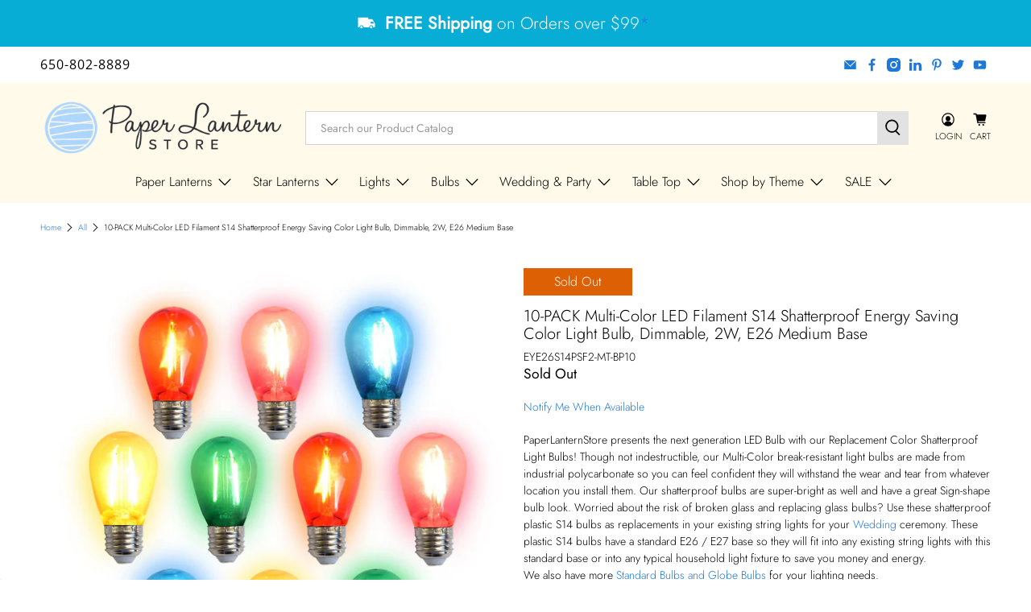

--- FILE ---
content_type: text/javascript; charset=utf-8
request_url: https://www.paperlanternstore.com/products/multi-color-led-filament-s14-shatterproof-light-bulb-dimmable-2w-e26.js
body_size: 971
content:
{"id":6850226552891,"title":"10-PACK Multi-Color LED Filament S14 Shatterproof Energy Saving Color Light Bulb, Dimmable, 2W,  E26 Medium Base","handle":"multi-color-led-filament-s14-shatterproof-light-bulb-dimmable-2w-e26","description":"PaperLanternStore presents the next generation LED Bulb with our Replacement Color Shatterproof Light Bulbs! Though not indestructible, our \u003cspan data-mce-fragment=\"1\"\u003eMulti-Color \u003c\/span\u003ebreak-resistant light bulbs are made from industrial polycarbonate so you can feel confident they will withstand the wear and tear from whatever location you install them. Our shatterproof bulbs are super-bright as well and have a great Sign-shape bulb look. Worried about the risk of broken glass and replacing glass bulbs? Use these shatterproof plastic S14 bulbs as replacements in your existing string lights for your \u003ca href=\"\/collections\/wedding-party\" target=\"_blank\"\u003eWedding\u003c\/a\u003e ceremony. These plastic S14 bulbs have a standard E26 \/ E27 base so they will fit into any existing string lights with this standard base or into any typical household light fixture to save you money and energy. \u003cbr\u003e We also have more \u003ca href=\"\/collections\/light-bulbs\" target=\"_blank\"\u003eStandard Bulbs and Globe Bulbs\u003c\/a\u003e for your lighting needs.\u003cbr\u003e \u003cbr\u003e\u003cstrong\u003eProduct Specifications:\u003c\/strong\u003e\u003cbr\u003e \u003cstrong\u003eBulb Type\u003c\/strong\u003e: LED Filament Light Bulb\u003cbr\u003e \u003cstrong\u003eBulb Shape\u003c\/strong\u003e: S14 Plastic \"Signage\"\u003cbr\u003e \u003cstrong\u003eWattage\u003c\/strong\u003e: 2-Watt\u003cbr\u003e \u003cstrong\u003eVoltage\u003c\/strong\u003e: 120V\u003cbr\u003e \u003cstrong\u003eDimmable?\u003c\/strong\u003e: Yes, Dimmable.\u003cbr\u003e \u003cstrong\u003eDimension\u003c\/strong\u003e: 1.75 Inches Wide x 3.5 Inches Tall\u003cbr\u003e \u003cstrong\u003eLight Color\u003c\/strong\u003e: \u003cspan data-mce-fragment=\"1\"\u003eMulti-Color (Blue, Red, Green, Pink, Yellow)\u003c\/span\u003e\u003cbr\u003e \u003cstrong\u003eMaterial\u003c\/strong\u003e: Polycarbonate\u003cbr\u003e \u003cstrong\u003eBase\u003c\/strong\u003e: Standard E26 Medium Base\u003cbr\u003e\u003cbr\u003e\n\u003ch3\u003eLED Filament 2-Watt LED S14 Sign Shatterproof Light Bulb, E26 Medium Base Video\u003c\/h3\u003e\n\u003cbr\u003e \u003ciframe width=\"560\" height=\"315\" src=\"https:\/\/www.youtube.com\/embed\/3VxdnGlXlUU\" frameborder=\"0\" allowfullscreen=\"\"\u003e\u003c\/iframe\u003e","published_at":"2022-05-10T09:11:05-07:00","created_at":"2022-05-06T12:12:46-07:00","vendor":"Fantado","type":"Light Bulbs","tags":["10-Pack","Active","All Light Bulbs","availableonline","Color Bulbs","Commercial","E26","Edison","Holiday","holiday-decorations","LED","Light Bulbs","NOBULKNOBUNDLE","Non-Bulky Items","NONBFCM","NONBFCM2","Plastic","pride-party-decoration-ideas","RGB","Shatterproof","Shop By Color - Blue","Shop By Color - Red Green Blue","Shop By Color Family - Blue","Shop By Color Family - Green","Shop by Color Family - Pink","Shop By Color Family - Red","Shop By Color Family - Yellow","Shop By Light Bulb Type - LED Bulbs Only","Shop By Sockets - E26 Base","Shop By Special Feature - Shatterproof","Sign Light Bulbs","T1-Bulbs","T1-Lighting","T1-Lights","WEIGHT:2LB-3LB"],"price":2680,"price_min":2680,"price_max":2680,"available":false,"price_varies":false,"compare_at_price":4140,"compare_at_price_min":4140,"compare_at_price_max":4140,"compare_at_price_varies":false,"variants":[{"id":40349991206971,"title":"Default Title","option1":"Default Title","option2":null,"option3":null,"sku":"EYE26S14PSF2-MT-BP10","requires_shipping":true,"taxable":true,"featured_image":null,"available":false,"name":"10-PACK Multi-Color LED Filament S14 Shatterproof Energy Saving Color Light Bulb, Dimmable, 2W,  E26 Medium Base","public_title":null,"options":["Default Title"],"price":2680,"weight":900,"compare_at_price":4140,"inventory_management":"shopify","barcode":null,"requires_selling_plan":false,"selling_plan_allocations":[]}],"images":["\/\/cdn.shopify.com\/s\/files\/1\/0275\/5133\/4459\/products\/s14multicolor_lit.jpg?v=1652199045","\/\/cdn.shopify.com\/s\/files\/1\/0275\/5133\/4459\/products\/s14multicolor_unlit.jpg?v=1652199045","\/\/cdn.shopify.com\/s\/files\/1\/0275\/5133\/4459\/products\/EYE26S14PSF2-BL_1_fcfe0333-2d6f-4f0a-869d-238929b43602.jpg?v=1652199045","\/\/cdn.shopify.com\/s\/files\/1\/0275\/5133\/4459\/products\/pinks14lit_1_0a29e240-4d3f-4142-a0a9-3c641dd8d61c.jpg?v=1652199045","\/\/cdn.shopify.com\/s\/files\/1\/0275\/5133\/4459\/products\/redS14lit_1.jpg?v=1652199045","\/\/cdn.shopify.com\/s\/files\/1\/0275\/5133\/4459\/products\/yellowS14lit_1.jpg?v=1652199045","\/\/cdn.shopify.com\/s\/files\/1\/0275\/5133\/4459\/products\/greenS14lit_1_5041e139-4b69-492c-b1df-a03b301755cb.jpg?v=1652199045","\/\/cdn.shopify.com\/s\/files\/1\/0275\/5133\/4459\/products\/blueS14lit_1.jpg?v=1652199045"],"featured_image":"\/\/cdn.shopify.com\/s\/files\/1\/0275\/5133\/4459\/products\/s14multicolor_lit.jpg?v=1652199045","options":[{"name":"Title","position":1,"values":["Default Title"]}],"url":"\/products\/multi-color-led-filament-s14-shatterproof-light-bulb-dimmable-2w-e26","media":[{"alt":null,"id":22045924950075,"position":1,"preview_image":{"aspect_ratio":1.0,"height":2000,"width":2000,"src":"https:\/\/cdn.shopify.com\/s\/files\/1\/0275\/5133\/4459\/products\/s14multicolor_lit.jpg?v=1652199045"},"aspect_ratio":1.0,"height":2000,"media_type":"image","src":"https:\/\/cdn.shopify.com\/s\/files\/1\/0275\/5133\/4459\/products\/s14multicolor_lit.jpg?v=1652199045","width":2000},{"alt":null,"id":22045924982843,"position":2,"preview_image":{"aspect_ratio":1.0,"height":2000,"width":2000,"src":"https:\/\/cdn.shopify.com\/s\/files\/1\/0275\/5133\/4459\/products\/s14multicolor_unlit.jpg?v=1652199045"},"aspect_ratio":1.0,"height":2000,"media_type":"image","src":"https:\/\/cdn.shopify.com\/s\/files\/1\/0275\/5133\/4459\/products\/s14multicolor_unlit.jpg?v=1652199045","width":2000},{"alt":null,"id":22034928009275,"position":3,"preview_image":{"aspect_ratio":1.1,"height":1000,"width":1100,"src":"https:\/\/cdn.shopify.com\/s\/files\/1\/0275\/5133\/4459\/products\/EYE26S14PSF2-BL_1_fcfe0333-2d6f-4f0a-869d-238929b43602.jpg?v=1652199045"},"aspect_ratio":1.1,"height":1000,"media_type":"image","src":"https:\/\/cdn.shopify.com\/s\/files\/1\/0275\/5133\/4459\/products\/EYE26S14PSF2-BL_1_fcfe0333-2d6f-4f0a-869d-238929b43602.jpg?v=1652199045","width":1100},{"alt":null,"id":22034929778747,"position":4,"preview_image":{"aspect_ratio":1.0,"height":1000,"width":1000,"src":"https:\/\/cdn.shopify.com\/s\/files\/1\/0275\/5133\/4459\/products\/pinks14lit_1_0a29e240-4d3f-4142-a0a9-3c641dd8d61c.jpg?v=1652199045"},"aspect_ratio":1.0,"height":1000,"media_type":"image","src":"https:\/\/cdn.shopify.com\/s\/files\/1\/0275\/5133\/4459\/products\/pinks14lit_1_0a29e240-4d3f-4142-a0a9-3c641dd8d61c.jpg?v=1652199045","width":1000},{"alt":null,"id":22034929811515,"position":5,"preview_image":{"aspect_ratio":1.0,"height":1000,"width":1000,"src":"https:\/\/cdn.shopify.com\/s\/files\/1\/0275\/5133\/4459\/products\/redS14lit_1.jpg?v=1652199045"},"aspect_ratio":1.0,"height":1000,"media_type":"image","src":"https:\/\/cdn.shopify.com\/s\/files\/1\/0275\/5133\/4459\/products\/redS14lit_1.jpg?v=1652199045","width":1000},{"alt":null,"id":22034929844283,"position":6,"preview_image":{"aspect_ratio":1.0,"height":1000,"width":1000,"src":"https:\/\/cdn.shopify.com\/s\/files\/1\/0275\/5133\/4459\/products\/yellowS14lit_1.jpg?v=1652199045"},"aspect_ratio":1.0,"height":1000,"media_type":"image","src":"https:\/\/cdn.shopify.com\/s\/files\/1\/0275\/5133\/4459\/products\/yellowS14lit_1.jpg?v=1652199045","width":1000},{"alt":null,"id":22034929877051,"position":7,"preview_image":{"aspect_ratio":1.0,"height":1000,"width":1000,"src":"https:\/\/cdn.shopify.com\/s\/files\/1\/0275\/5133\/4459\/products\/greenS14lit_1_5041e139-4b69-492c-b1df-a03b301755cb.jpg?v=1652199045"},"aspect_ratio":1.0,"height":1000,"media_type":"image","src":"https:\/\/cdn.shopify.com\/s\/files\/1\/0275\/5133\/4459\/products\/greenS14lit_1_5041e139-4b69-492c-b1df-a03b301755cb.jpg?v=1652199045","width":1000},{"alt":null,"id":22034929909819,"position":8,"preview_image":{"aspect_ratio":1.0,"height":1000,"width":1000,"src":"https:\/\/cdn.shopify.com\/s\/files\/1\/0275\/5133\/4459\/products\/blueS14lit_1.jpg?v=1652199045"},"aspect_ratio":1.0,"height":1000,"media_type":"image","src":"https:\/\/cdn.shopify.com\/s\/files\/1\/0275\/5133\/4459\/products\/blueS14lit_1.jpg?v=1652199045","width":1000}],"requires_selling_plan":false,"selling_plan_groups":[]}

--- FILE ---
content_type: text/javascript; charset=utf-8
request_url: https://www.paperlanternstore.com/products/multi-color-led-filament-s14-shatterproof-light-bulb-dimmable-2w-e26.js
body_size: 987
content:
{"id":6850226552891,"title":"10-PACK Multi-Color LED Filament S14 Shatterproof Energy Saving Color Light Bulb, Dimmable, 2W,  E26 Medium Base","handle":"multi-color-led-filament-s14-shatterproof-light-bulb-dimmable-2w-e26","description":"PaperLanternStore presents the next generation LED Bulb with our Replacement Color Shatterproof Light Bulbs! Though not indestructible, our \u003cspan data-mce-fragment=\"1\"\u003eMulti-Color \u003c\/span\u003ebreak-resistant light bulbs are made from industrial polycarbonate so you can feel confident they will withstand the wear and tear from whatever location you install them. Our shatterproof bulbs are super-bright as well and have a great Sign-shape bulb look. Worried about the risk of broken glass and replacing glass bulbs? Use these shatterproof plastic S14 bulbs as replacements in your existing string lights for your \u003ca href=\"\/collections\/wedding-party\" target=\"_blank\"\u003eWedding\u003c\/a\u003e ceremony. These plastic S14 bulbs have a standard E26 \/ E27 base so they will fit into any existing string lights with this standard base or into any typical household light fixture to save you money and energy. \u003cbr\u003e We also have more \u003ca href=\"\/collections\/light-bulbs\" target=\"_blank\"\u003eStandard Bulbs and Globe Bulbs\u003c\/a\u003e for your lighting needs.\u003cbr\u003e \u003cbr\u003e\u003cstrong\u003eProduct Specifications:\u003c\/strong\u003e\u003cbr\u003e \u003cstrong\u003eBulb Type\u003c\/strong\u003e: LED Filament Light Bulb\u003cbr\u003e \u003cstrong\u003eBulb Shape\u003c\/strong\u003e: S14 Plastic \"Signage\"\u003cbr\u003e \u003cstrong\u003eWattage\u003c\/strong\u003e: 2-Watt\u003cbr\u003e \u003cstrong\u003eVoltage\u003c\/strong\u003e: 120V\u003cbr\u003e \u003cstrong\u003eDimmable?\u003c\/strong\u003e: Yes, Dimmable.\u003cbr\u003e \u003cstrong\u003eDimension\u003c\/strong\u003e: 1.75 Inches Wide x 3.5 Inches Tall\u003cbr\u003e \u003cstrong\u003eLight Color\u003c\/strong\u003e: \u003cspan data-mce-fragment=\"1\"\u003eMulti-Color (Blue, Red, Green, Pink, Yellow)\u003c\/span\u003e\u003cbr\u003e \u003cstrong\u003eMaterial\u003c\/strong\u003e: Polycarbonate\u003cbr\u003e \u003cstrong\u003eBase\u003c\/strong\u003e: Standard E26 Medium Base\u003cbr\u003e\u003cbr\u003e\n\u003ch3\u003eLED Filament 2-Watt LED S14 Sign Shatterproof Light Bulb, E26 Medium Base Video\u003c\/h3\u003e\n\u003cbr\u003e \u003ciframe width=\"560\" height=\"315\" src=\"https:\/\/www.youtube.com\/embed\/3VxdnGlXlUU\" frameborder=\"0\" allowfullscreen=\"\"\u003e\u003c\/iframe\u003e","published_at":"2022-05-10T09:11:05-07:00","created_at":"2022-05-06T12:12:46-07:00","vendor":"Fantado","type":"Light Bulbs","tags":["10-Pack","Active","All Light Bulbs","availableonline","Color Bulbs","Commercial","E26","Edison","Holiday","holiday-decorations","LED","Light Bulbs","NOBULKNOBUNDLE","Non-Bulky Items","NONBFCM","NONBFCM2","Plastic","pride-party-decoration-ideas","RGB","Shatterproof","Shop By Color - Blue","Shop By Color - Red Green Blue","Shop By Color Family - Blue","Shop By Color Family - Green","Shop by Color Family - Pink","Shop By Color Family - Red","Shop By Color Family - Yellow","Shop By Light Bulb Type - LED Bulbs Only","Shop By Sockets - E26 Base","Shop By Special Feature - Shatterproof","Sign Light Bulbs","T1-Bulbs","T1-Lighting","T1-Lights","WEIGHT:2LB-3LB"],"price":2680,"price_min":2680,"price_max":2680,"available":false,"price_varies":false,"compare_at_price":4140,"compare_at_price_min":4140,"compare_at_price_max":4140,"compare_at_price_varies":false,"variants":[{"id":40349991206971,"title":"Default Title","option1":"Default Title","option2":null,"option3":null,"sku":"EYE26S14PSF2-MT-BP10","requires_shipping":true,"taxable":true,"featured_image":null,"available":false,"name":"10-PACK Multi-Color LED Filament S14 Shatterproof Energy Saving Color Light Bulb, Dimmable, 2W,  E26 Medium Base","public_title":null,"options":["Default Title"],"price":2680,"weight":900,"compare_at_price":4140,"inventory_management":"shopify","barcode":null,"requires_selling_plan":false,"selling_plan_allocations":[]}],"images":["\/\/cdn.shopify.com\/s\/files\/1\/0275\/5133\/4459\/products\/s14multicolor_lit.jpg?v=1652199045","\/\/cdn.shopify.com\/s\/files\/1\/0275\/5133\/4459\/products\/s14multicolor_unlit.jpg?v=1652199045","\/\/cdn.shopify.com\/s\/files\/1\/0275\/5133\/4459\/products\/EYE26S14PSF2-BL_1_fcfe0333-2d6f-4f0a-869d-238929b43602.jpg?v=1652199045","\/\/cdn.shopify.com\/s\/files\/1\/0275\/5133\/4459\/products\/pinks14lit_1_0a29e240-4d3f-4142-a0a9-3c641dd8d61c.jpg?v=1652199045","\/\/cdn.shopify.com\/s\/files\/1\/0275\/5133\/4459\/products\/redS14lit_1.jpg?v=1652199045","\/\/cdn.shopify.com\/s\/files\/1\/0275\/5133\/4459\/products\/yellowS14lit_1.jpg?v=1652199045","\/\/cdn.shopify.com\/s\/files\/1\/0275\/5133\/4459\/products\/greenS14lit_1_5041e139-4b69-492c-b1df-a03b301755cb.jpg?v=1652199045","\/\/cdn.shopify.com\/s\/files\/1\/0275\/5133\/4459\/products\/blueS14lit_1.jpg?v=1652199045"],"featured_image":"\/\/cdn.shopify.com\/s\/files\/1\/0275\/5133\/4459\/products\/s14multicolor_lit.jpg?v=1652199045","options":[{"name":"Title","position":1,"values":["Default Title"]}],"url":"\/products\/multi-color-led-filament-s14-shatterproof-light-bulb-dimmable-2w-e26","media":[{"alt":null,"id":22045924950075,"position":1,"preview_image":{"aspect_ratio":1.0,"height":2000,"width":2000,"src":"https:\/\/cdn.shopify.com\/s\/files\/1\/0275\/5133\/4459\/products\/s14multicolor_lit.jpg?v=1652199045"},"aspect_ratio":1.0,"height":2000,"media_type":"image","src":"https:\/\/cdn.shopify.com\/s\/files\/1\/0275\/5133\/4459\/products\/s14multicolor_lit.jpg?v=1652199045","width":2000},{"alt":null,"id":22045924982843,"position":2,"preview_image":{"aspect_ratio":1.0,"height":2000,"width":2000,"src":"https:\/\/cdn.shopify.com\/s\/files\/1\/0275\/5133\/4459\/products\/s14multicolor_unlit.jpg?v=1652199045"},"aspect_ratio":1.0,"height":2000,"media_type":"image","src":"https:\/\/cdn.shopify.com\/s\/files\/1\/0275\/5133\/4459\/products\/s14multicolor_unlit.jpg?v=1652199045","width":2000},{"alt":null,"id":22034928009275,"position":3,"preview_image":{"aspect_ratio":1.1,"height":1000,"width":1100,"src":"https:\/\/cdn.shopify.com\/s\/files\/1\/0275\/5133\/4459\/products\/EYE26S14PSF2-BL_1_fcfe0333-2d6f-4f0a-869d-238929b43602.jpg?v=1652199045"},"aspect_ratio":1.1,"height":1000,"media_type":"image","src":"https:\/\/cdn.shopify.com\/s\/files\/1\/0275\/5133\/4459\/products\/EYE26S14PSF2-BL_1_fcfe0333-2d6f-4f0a-869d-238929b43602.jpg?v=1652199045","width":1100},{"alt":null,"id":22034929778747,"position":4,"preview_image":{"aspect_ratio":1.0,"height":1000,"width":1000,"src":"https:\/\/cdn.shopify.com\/s\/files\/1\/0275\/5133\/4459\/products\/pinks14lit_1_0a29e240-4d3f-4142-a0a9-3c641dd8d61c.jpg?v=1652199045"},"aspect_ratio":1.0,"height":1000,"media_type":"image","src":"https:\/\/cdn.shopify.com\/s\/files\/1\/0275\/5133\/4459\/products\/pinks14lit_1_0a29e240-4d3f-4142-a0a9-3c641dd8d61c.jpg?v=1652199045","width":1000},{"alt":null,"id":22034929811515,"position":5,"preview_image":{"aspect_ratio":1.0,"height":1000,"width":1000,"src":"https:\/\/cdn.shopify.com\/s\/files\/1\/0275\/5133\/4459\/products\/redS14lit_1.jpg?v=1652199045"},"aspect_ratio":1.0,"height":1000,"media_type":"image","src":"https:\/\/cdn.shopify.com\/s\/files\/1\/0275\/5133\/4459\/products\/redS14lit_1.jpg?v=1652199045","width":1000},{"alt":null,"id":22034929844283,"position":6,"preview_image":{"aspect_ratio":1.0,"height":1000,"width":1000,"src":"https:\/\/cdn.shopify.com\/s\/files\/1\/0275\/5133\/4459\/products\/yellowS14lit_1.jpg?v=1652199045"},"aspect_ratio":1.0,"height":1000,"media_type":"image","src":"https:\/\/cdn.shopify.com\/s\/files\/1\/0275\/5133\/4459\/products\/yellowS14lit_1.jpg?v=1652199045","width":1000},{"alt":null,"id":22034929877051,"position":7,"preview_image":{"aspect_ratio":1.0,"height":1000,"width":1000,"src":"https:\/\/cdn.shopify.com\/s\/files\/1\/0275\/5133\/4459\/products\/greenS14lit_1_5041e139-4b69-492c-b1df-a03b301755cb.jpg?v=1652199045"},"aspect_ratio":1.0,"height":1000,"media_type":"image","src":"https:\/\/cdn.shopify.com\/s\/files\/1\/0275\/5133\/4459\/products\/greenS14lit_1_5041e139-4b69-492c-b1df-a03b301755cb.jpg?v=1652199045","width":1000},{"alt":null,"id":22034929909819,"position":8,"preview_image":{"aspect_ratio":1.0,"height":1000,"width":1000,"src":"https:\/\/cdn.shopify.com\/s\/files\/1\/0275\/5133\/4459\/products\/blueS14lit_1.jpg?v=1652199045"},"aspect_ratio":1.0,"height":1000,"media_type":"image","src":"https:\/\/cdn.shopify.com\/s\/files\/1\/0275\/5133\/4459\/products\/blueS14lit_1.jpg?v=1652199045","width":1000}],"requires_selling_plan":false,"selling_plan_groups":[]}

--- FILE ---
content_type: text/javascript; charset=utf-8
request_url: https://www.paperlanternstore.com/products/multi-color-led-filament-s14-shatterproof-light-bulb-dimmable-2w-e26.js
body_size: 2109
content:
{"id":6850226552891,"title":"10-PACK Multi-Color LED Filament S14 Shatterproof Energy Saving Color Light Bulb, Dimmable, 2W,  E26 Medium Base","handle":"multi-color-led-filament-s14-shatterproof-light-bulb-dimmable-2w-e26","description":"PaperLanternStore presents the next generation LED Bulb with our Replacement Color Shatterproof Light Bulbs! Though not indestructible, our \u003cspan data-mce-fragment=\"1\"\u003eMulti-Color \u003c\/span\u003ebreak-resistant light bulbs are made from industrial polycarbonate so you can feel confident they will withstand the wear and tear from whatever location you install them. Our shatterproof bulbs are super-bright as well and have a great Sign-shape bulb look. Worried about the risk of broken glass and replacing glass bulbs? Use these shatterproof plastic S14 bulbs as replacements in your existing string lights for your \u003ca href=\"\/collections\/wedding-party\" target=\"_blank\"\u003eWedding\u003c\/a\u003e ceremony. These plastic S14 bulbs have a standard E26 \/ E27 base so they will fit into any existing string lights with this standard base or into any typical household light fixture to save you money and energy. \u003cbr\u003e We also have more \u003ca href=\"\/collections\/light-bulbs\" target=\"_blank\"\u003eStandard Bulbs and Globe Bulbs\u003c\/a\u003e for your lighting needs.\u003cbr\u003e \u003cbr\u003e\u003cstrong\u003eProduct Specifications:\u003c\/strong\u003e\u003cbr\u003e \u003cstrong\u003eBulb Type\u003c\/strong\u003e: LED Filament Light Bulb\u003cbr\u003e \u003cstrong\u003eBulb Shape\u003c\/strong\u003e: S14 Plastic \"Signage\"\u003cbr\u003e \u003cstrong\u003eWattage\u003c\/strong\u003e: 2-Watt\u003cbr\u003e \u003cstrong\u003eVoltage\u003c\/strong\u003e: 120V\u003cbr\u003e \u003cstrong\u003eDimmable?\u003c\/strong\u003e: Yes, Dimmable.\u003cbr\u003e \u003cstrong\u003eDimension\u003c\/strong\u003e: 1.75 Inches Wide x 3.5 Inches Tall\u003cbr\u003e \u003cstrong\u003eLight Color\u003c\/strong\u003e: \u003cspan data-mce-fragment=\"1\"\u003eMulti-Color (Blue, Red, Green, Pink, Yellow)\u003c\/span\u003e\u003cbr\u003e \u003cstrong\u003eMaterial\u003c\/strong\u003e: Polycarbonate\u003cbr\u003e \u003cstrong\u003eBase\u003c\/strong\u003e: Standard E26 Medium Base\u003cbr\u003e\u003cbr\u003e\n\u003ch3\u003eLED Filament 2-Watt LED S14 Sign Shatterproof Light Bulb, E26 Medium Base Video\u003c\/h3\u003e\n\u003cbr\u003e \u003ciframe width=\"560\" height=\"315\" src=\"https:\/\/www.youtube.com\/embed\/3VxdnGlXlUU\" frameborder=\"0\" allowfullscreen=\"\"\u003e\u003c\/iframe\u003e","published_at":"2022-05-10T09:11:05-07:00","created_at":"2022-05-06T12:12:46-07:00","vendor":"Fantado","type":"Light Bulbs","tags":["10-Pack","Active","All Light Bulbs","availableonline","Color Bulbs","Commercial","E26","Edison","Holiday","holiday-decorations","LED","Light Bulbs","NOBULKNOBUNDLE","Non-Bulky Items","NONBFCM","NONBFCM2","Plastic","pride-party-decoration-ideas","RGB","Shatterproof","Shop By Color - Blue","Shop By Color - Red Green Blue","Shop By Color Family - Blue","Shop By Color Family - Green","Shop by Color Family - Pink","Shop By Color Family - Red","Shop By Color Family - Yellow","Shop By Light Bulb Type - LED Bulbs Only","Shop By Sockets - E26 Base","Shop By Special Feature - Shatterproof","Sign Light Bulbs","T1-Bulbs","T1-Lighting","T1-Lights","WEIGHT:2LB-3LB"],"price":2680,"price_min":2680,"price_max":2680,"available":false,"price_varies":false,"compare_at_price":4140,"compare_at_price_min":4140,"compare_at_price_max":4140,"compare_at_price_varies":false,"variants":[{"id":40349991206971,"title":"Default Title","option1":"Default Title","option2":null,"option3":null,"sku":"EYE26S14PSF2-MT-BP10","requires_shipping":true,"taxable":true,"featured_image":null,"available":false,"name":"10-PACK Multi-Color LED Filament S14 Shatterproof Energy Saving Color Light Bulb, Dimmable, 2W,  E26 Medium Base","public_title":null,"options":["Default Title"],"price":2680,"weight":900,"compare_at_price":4140,"inventory_management":"shopify","barcode":null,"requires_selling_plan":false,"selling_plan_allocations":[]}],"images":["\/\/cdn.shopify.com\/s\/files\/1\/0275\/5133\/4459\/products\/s14multicolor_lit.jpg?v=1652199045","\/\/cdn.shopify.com\/s\/files\/1\/0275\/5133\/4459\/products\/s14multicolor_unlit.jpg?v=1652199045","\/\/cdn.shopify.com\/s\/files\/1\/0275\/5133\/4459\/products\/EYE26S14PSF2-BL_1_fcfe0333-2d6f-4f0a-869d-238929b43602.jpg?v=1652199045","\/\/cdn.shopify.com\/s\/files\/1\/0275\/5133\/4459\/products\/pinks14lit_1_0a29e240-4d3f-4142-a0a9-3c641dd8d61c.jpg?v=1652199045","\/\/cdn.shopify.com\/s\/files\/1\/0275\/5133\/4459\/products\/redS14lit_1.jpg?v=1652199045","\/\/cdn.shopify.com\/s\/files\/1\/0275\/5133\/4459\/products\/yellowS14lit_1.jpg?v=1652199045","\/\/cdn.shopify.com\/s\/files\/1\/0275\/5133\/4459\/products\/greenS14lit_1_5041e139-4b69-492c-b1df-a03b301755cb.jpg?v=1652199045","\/\/cdn.shopify.com\/s\/files\/1\/0275\/5133\/4459\/products\/blueS14lit_1.jpg?v=1652199045"],"featured_image":"\/\/cdn.shopify.com\/s\/files\/1\/0275\/5133\/4459\/products\/s14multicolor_lit.jpg?v=1652199045","options":[{"name":"Title","position":1,"values":["Default Title"]}],"url":"\/products\/multi-color-led-filament-s14-shatterproof-light-bulb-dimmable-2w-e26","media":[{"alt":null,"id":22045924950075,"position":1,"preview_image":{"aspect_ratio":1.0,"height":2000,"width":2000,"src":"https:\/\/cdn.shopify.com\/s\/files\/1\/0275\/5133\/4459\/products\/s14multicolor_lit.jpg?v=1652199045"},"aspect_ratio":1.0,"height":2000,"media_type":"image","src":"https:\/\/cdn.shopify.com\/s\/files\/1\/0275\/5133\/4459\/products\/s14multicolor_lit.jpg?v=1652199045","width":2000},{"alt":null,"id":22045924982843,"position":2,"preview_image":{"aspect_ratio":1.0,"height":2000,"width":2000,"src":"https:\/\/cdn.shopify.com\/s\/files\/1\/0275\/5133\/4459\/products\/s14multicolor_unlit.jpg?v=1652199045"},"aspect_ratio":1.0,"height":2000,"media_type":"image","src":"https:\/\/cdn.shopify.com\/s\/files\/1\/0275\/5133\/4459\/products\/s14multicolor_unlit.jpg?v=1652199045","width":2000},{"alt":null,"id":22034928009275,"position":3,"preview_image":{"aspect_ratio":1.1,"height":1000,"width":1100,"src":"https:\/\/cdn.shopify.com\/s\/files\/1\/0275\/5133\/4459\/products\/EYE26S14PSF2-BL_1_fcfe0333-2d6f-4f0a-869d-238929b43602.jpg?v=1652199045"},"aspect_ratio":1.1,"height":1000,"media_type":"image","src":"https:\/\/cdn.shopify.com\/s\/files\/1\/0275\/5133\/4459\/products\/EYE26S14PSF2-BL_1_fcfe0333-2d6f-4f0a-869d-238929b43602.jpg?v=1652199045","width":1100},{"alt":null,"id":22034929778747,"position":4,"preview_image":{"aspect_ratio":1.0,"height":1000,"width":1000,"src":"https:\/\/cdn.shopify.com\/s\/files\/1\/0275\/5133\/4459\/products\/pinks14lit_1_0a29e240-4d3f-4142-a0a9-3c641dd8d61c.jpg?v=1652199045"},"aspect_ratio":1.0,"height":1000,"media_type":"image","src":"https:\/\/cdn.shopify.com\/s\/files\/1\/0275\/5133\/4459\/products\/pinks14lit_1_0a29e240-4d3f-4142-a0a9-3c641dd8d61c.jpg?v=1652199045","width":1000},{"alt":null,"id":22034929811515,"position":5,"preview_image":{"aspect_ratio":1.0,"height":1000,"width":1000,"src":"https:\/\/cdn.shopify.com\/s\/files\/1\/0275\/5133\/4459\/products\/redS14lit_1.jpg?v=1652199045"},"aspect_ratio":1.0,"height":1000,"media_type":"image","src":"https:\/\/cdn.shopify.com\/s\/files\/1\/0275\/5133\/4459\/products\/redS14lit_1.jpg?v=1652199045","width":1000},{"alt":null,"id":22034929844283,"position":6,"preview_image":{"aspect_ratio":1.0,"height":1000,"width":1000,"src":"https:\/\/cdn.shopify.com\/s\/files\/1\/0275\/5133\/4459\/products\/yellowS14lit_1.jpg?v=1652199045"},"aspect_ratio":1.0,"height":1000,"media_type":"image","src":"https:\/\/cdn.shopify.com\/s\/files\/1\/0275\/5133\/4459\/products\/yellowS14lit_1.jpg?v=1652199045","width":1000},{"alt":null,"id":22034929877051,"position":7,"preview_image":{"aspect_ratio":1.0,"height":1000,"width":1000,"src":"https:\/\/cdn.shopify.com\/s\/files\/1\/0275\/5133\/4459\/products\/greenS14lit_1_5041e139-4b69-492c-b1df-a03b301755cb.jpg?v=1652199045"},"aspect_ratio":1.0,"height":1000,"media_type":"image","src":"https:\/\/cdn.shopify.com\/s\/files\/1\/0275\/5133\/4459\/products\/greenS14lit_1_5041e139-4b69-492c-b1df-a03b301755cb.jpg?v=1652199045","width":1000},{"alt":null,"id":22034929909819,"position":8,"preview_image":{"aspect_ratio":1.0,"height":1000,"width":1000,"src":"https:\/\/cdn.shopify.com\/s\/files\/1\/0275\/5133\/4459\/products\/blueS14lit_1.jpg?v=1652199045"},"aspect_ratio":1.0,"height":1000,"media_type":"image","src":"https:\/\/cdn.shopify.com\/s\/files\/1\/0275\/5133\/4459\/products\/blueS14lit_1.jpg?v=1652199045","width":1000}],"requires_selling_plan":false,"selling_plan_groups":[]}

--- FILE ---
content_type: text/javascript; charset=utf-8
request_url: https://www.paperlanternstore.com/products/multi-color-led-filament-s14-shatterproof-light-bulb-dimmable-2w-e26.js
body_size: 1664
content:
{"id":6850226552891,"title":"10-PACK Multi-Color LED Filament S14 Shatterproof Energy Saving Color Light Bulb, Dimmable, 2W,  E26 Medium Base","handle":"multi-color-led-filament-s14-shatterproof-light-bulb-dimmable-2w-e26","description":"PaperLanternStore presents the next generation LED Bulb with our Replacement Color Shatterproof Light Bulbs! Though not indestructible, our \u003cspan data-mce-fragment=\"1\"\u003eMulti-Color \u003c\/span\u003ebreak-resistant light bulbs are made from industrial polycarbonate so you can feel confident they will withstand the wear and tear from whatever location you install them. Our shatterproof bulbs are super-bright as well and have a great Sign-shape bulb look. Worried about the risk of broken glass and replacing glass bulbs? Use these shatterproof plastic S14 bulbs as replacements in your existing string lights for your \u003ca href=\"\/collections\/wedding-party\" target=\"_blank\"\u003eWedding\u003c\/a\u003e ceremony. These plastic S14 bulbs have a standard E26 \/ E27 base so they will fit into any existing string lights with this standard base or into any typical household light fixture to save you money and energy. \u003cbr\u003e We also have more \u003ca href=\"\/collections\/light-bulbs\" target=\"_blank\"\u003eStandard Bulbs and Globe Bulbs\u003c\/a\u003e for your lighting needs.\u003cbr\u003e \u003cbr\u003e\u003cstrong\u003eProduct Specifications:\u003c\/strong\u003e\u003cbr\u003e \u003cstrong\u003eBulb Type\u003c\/strong\u003e: LED Filament Light Bulb\u003cbr\u003e \u003cstrong\u003eBulb Shape\u003c\/strong\u003e: S14 Plastic \"Signage\"\u003cbr\u003e \u003cstrong\u003eWattage\u003c\/strong\u003e: 2-Watt\u003cbr\u003e \u003cstrong\u003eVoltage\u003c\/strong\u003e: 120V\u003cbr\u003e \u003cstrong\u003eDimmable?\u003c\/strong\u003e: Yes, Dimmable.\u003cbr\u003e \u003cstrong\u003eDimension\u003c\/strong\u003e: 1.75 Inches Wide x 3.5 Inches Tall\u003cbr\u003e \u003cstrong\u003eLight Color\u003c\/strong\u003e: \u003cspan data-mce-fragment=\"1\"\u003eMulti-Color (Blue, Red, Green, Pink, Yellow)\u003c\/span\u003e\u003cbr\u003e \u003cstrong\u003eMaterial\u003c\/strong\u003e: Polycarbonate\u003cbr\u003e \u003cstrong\u003eBase\u003c\/strong\u003e: Standard E26 Medium Base\u003cbr\u003e\u003cbr\u003e\n\u003ch3\u003eLED Filament 2-Watt LED S14 Sign Shatterproof Light Bulb, E26 Medium Base Video\u003c\/h3\u003e\n\u003cbr\u003e \u003ciframe width=\"560\" height=\"315\" src=\"https:\/\/www.youtube.com\/embed\/3VxdnGlXlUU\" frameborder=\"0\" allowfullscreen=\"\"\u003e\u003c\/iframe\u003e","published_at":"2022-05-10T09:11:05-07:00","created_at":"2022-05-06T12:12:46-07:00","vendor":"Fantado","type":"Light Bulbs","tags":["10-Pack","Active","All Light Bulbs","availableonline","Color Bulbs","Commercial","E26","Edison","Holiday","holiday-decorations","LED","Light Bulbs","NOBULKNOBUNDLE","Non-Bulky Items","NONBFCM","NONBFCM2","Plastic","pride-party-decoration-ideas","RGB","Shatterproof","Shop By Color - Blue","Shop By Color - Red Green Blue","Shop By Color Family - Blue","Shop By Color Family - Green","Shop by Color Family - Pink","Shop By Color Family - Red","Shop By Color Family - Yellow","Shop By Light Bulb Type - LED Bulbs Only","Shop By Sockets - E26 Base","Shop By Special Feature - Shatterproof","Sign Light Bulbs","T1-Bulbs","T1-Lighting","T1-Lights","WEIGHT:2LB-3LB"],"price":2680,"price_min":2680,"price_max":2680,"available":false,"price_varies":false,"compare_at_price":4140,"compare_at_price_min":4140,"compare_at_price_max":4140,"compare_at_price_varies":false,"variants":[{"id":40349991206971,"title":"Default Title","option1":"Default Title","option2":null,"option3":null,"sku":"EYE26S14PSF2-MT-BP10","requires_shipping":true,"taxable":true,"featured_image":null,"available":false,"name":"10-PACK Multi-Color LED Filament S14 Shatterproof Energy Saving Color Light Bulb, Dimmable, 2W,  E26 Medium Base","public_title":null,"options":["Default Title"],"price":2680,"weight":900,"compare_at_price":4140,"inventory_management":"shopify","barcode":null,"requires_selling_plan":false,"selling_plan_allocations":[]}],"images":["\/\/cdn.shopify.com\/s\/files\/1\/0275\/5133\/4459\/products\/s14multicolor_lit.jpg?v=1652199045","\/\/cdn.shopify.com\/s\/files\/1\/0275\/5133\/4459\/products\/s14multicolor_unlit.jpg?v=1652199045","\/\/cdn.shopify.com\/s\/files\/1\/0275\/5133\/4459\/products\/EYE26S14PSF2-BL_1_fcfe0333-2d6f-4f0a-869d-238929b43602.jpg?v=1652199045","\/\/cdn.shopify.com\/s\/files\/1\/0275\/5133\/4459\/products\/pinks14lit_1_0a29e240-4d3f-4142-a0a9-3c641dd8d61c.jpg?v=1652199045","\/\/cdn.shopify.com\/s\/files\/1\/0275\/5133\/4459\/products\/redS14lit_1.jpg?v=1652199045","\/\/cdn.shopify.com\/s\/files\/1\/0275\/5133\/4459\/products\/yellowS14lit_1.jpg?v=1652199045","\/\/cdn.shopify.com\/s\/files\/1\/0275\/5133\/4459\/products\/greenS14lit_1_5041e139-4b69-492c-b1df-a03b301755cb.jpg?v=1652199045","\/\/cdn.shopify.com\/s\/files\/1\/0275\/5133\/4459\/products\/blueS14lit_1.jpg?v=1652199045"],"featured_image":"\/\/cdn.shopify.com\/s\/files\/1\/0275\/5133\/4459\/products\/s14multicolor_lit.jpg?v=1652199045","options":[{"name":"Title","position":1,"values":["Default Title"]}],"url":"\/products\/multi-color-led-filament-s14-shatterproof-light-bulb-dimmable-2w-e26","media":[{"alt":null,"id":22045924950075,"position":1,"preview_image":{"aspect_ratio":1.0,"height":2000,"width":2000,"src":"https:\/\/cdn.shopify.com\/s\/files\/1\/0275\/5133\/4459\/products\/s14multicolor_lit.jpg?v=1652199045"},"aspect_ratio":1.0,"height":2000,"media_type":"image","src":"https:\/\/cdn.shopify.com\/s\/files\/1\/0275\/5133\/4459\/products\/s14multicolor_lit.jpg?v=1652199045","width":2000},{"alt":null,"id":22045924982843,"position":2,"preview_image":{"aspect_ratio":1.0,"height":2000,"width":2000,"src":"https:\/\/cdn.shopify.com\/s\/files\/1\/0275\/5133\/4459\/products\/s14multicolor_unlit.jpg?v=1652199045"},"aspect_ratio":1.0,"height":2000,"media_type":"image","src":"https:\/\/cdn.shopify.com\/s\/files\/1\/0275\/5133\/4459\/products\/s14multicolor_unlit.jpg?v=1652199045","width":2000},{"alt":null,"id":22034928009275,"position":3,"preview_image":{"aspect_ratio":1.1,"height":1000,"width":1100,"src":"https:\/\/cdn.shopify.com\/s\/files\/1\/0275\/5133\/4459\/products\/EYE26S14PSF2-BL_1_fcfe0333-2d6f-4f0a-869d-238929b43602.jpg?v=1652199045"},"aspect_ratio":1.1,"height":1000,"media_type":"image","src":"https:\/\/cdn.shopify.com\/s\/files\/1\/0275\/5133\/4459\/products\/EYE26S14PSF2-BL_1_fcfe0333-2d6f-4f0a-869d-238929b43602.jpg?v=1652199045","width":1100},{"alt":null,"id":22034929778747,"position":4,"preview_image":{"aspect_ratio":1.0,"height":1000,"width":1000,"src":"https:\/\/cdn.shopify.com\/s\/files\/1\/0275\/5133\/4459\/products\/pinks14lit_1_0a29e240-4d3f-4142-a0a9-3c641dd8d61c.jpg?v=1652199045"},"aspect_ratio":1.0,"height":1000,"media_type":"image","src":"https:\/\/cdn.shopify.com\/s\/files\/1\/0275\/5133\/4459\/products\/pinks14lit_1_0a29e240-4d3f-4142-a0a9-3c641dd8d61c.jpg?v=1652199045","width":1000},{"alt":null,"id":22034929811515,"position":5,"preview_image":{"aspect_ratio":1.0,"height":1000,"width":1000,"src":"https:\/\/cdn.shopify.com\/s\/files\/1\/0275\/5133\/4459\/products\/redS14lit_1.jpg?v=1652199045"},"aspect_ratio":1.0,"height":1000,"media_type":"image","src":"https:\/\/cdn.shopify.com\/s\/files\/1\/0275\/5133\/4459\/products\/redS14lit_1.jpg?v=1652199045","width":1000},{"alt":null,"id":22034929844283,"position":6,"preview_image":{"aspect_ratio":1.0,"height":1000,"width":1000,"src":"https:\/\/cdn.shopify.com\/s\/files\/1\/0275\/5133\/4459\/products\/yellowS14lit_1.jpg?v=1652199045"},"aspect_ratio":1.0,"height":1000,"media_type":"image","src":"https:\/\/cdn.shopify.com\/s\/files\/1\/0275\/5133\/4459\/products\/yellowS14lit_1.jpg?v=1652199045","width":1000},{"alt":null,"id":22034929877051,"position":7,"preview_image":{"aspect_ratio":1.0,"height":1000,"width":1000,"src":"https:\/\/cdn.shopify.com\/s\/files\/1\/0275\/5133\/4459\/products\/greenS14lit_1_5041e139-4b69-492c-b1df-a03b301755cb.jpg?v=1652199045"},"aspect_ratio":1.0,"height":1000,"media_type":"image","src":"https:\/\/cdn.shopify.com\/s\/files\/1\/0275\/5133\/4459\/products\/greenS14lit_1_5041e139-4b69-492c-b1df-a03b301755cb.jpg?v=1652199045","width":1000},{"alt":null,"id":22034929909819,"position":8,"preview_image":{"aspect_ratio":1.0,"height":1000,"width":1000,"src":"https:\/\/cdn.shopify.com\/s\/files\/1\/0275\/5133\/4459\/products\/blueS14lit_1.jpg?v=1652199045"},"aspect_ratio":1.0,"height":1000,"media_type":"image","src":"https:\/\/cdn.shopify.com\/s\/files\/1\/0275\/5133\/4459\/products\/blueS14lit_1.jpg?v=1652199045","width":1000}],"requires_selling_plan":false,"selling_plan_groups":[]}

--- FILE ---
content_type: text/javascript
request_url: https://www.paperlanternstore.com/cdn/shop/t/48/assets/z__jsAjaxCart.js?v=58882210651252573301688738557
body_size: 758
content:
(()=>{var __webpack_exports__={};window.PXUTheme.jsAjaxCart={init:function($section){window.PXUTheme.jsAjaxCart=$.extend(this,window.PXUTheme.getSectionData($section)),isScreenSizeLarge()||this.cart_action=="drawer"?this.initializeAjaxCart():this.initializeAjaxCartOnMobile(),this.cart_action=="drawer"?(this.ajaxCartDrawer=$("[data-ajax-cart-drawer]"),$(document).on("click","[data-ajax-cart-trigger]",function(e){return e.preventDefault(),window.PXUTheme.jsAjaxCart.showDrawer(),!1})):this.cart_action=="mini_cart"&&this.showMiniCartOnHover(),$(document).on("click",".ajax-submit",function(e){e.preventDefault();const $addToCartForm2=$(this).closest("form");return window.PXUTheme.jsAjaxCart.addToCart($addToCartForm2),!1}),$(document).on("click","[data-ajax-cart-delete]",function(e){e.preventDefault();const lineID2=$(this).parents("[data-line-item]").data("line-item");return window.PXUTheme.jsAjaxCart.removeFromCart(lineID2),window.PXUTheme.jsCart&&window.PXUTheme.jsCart.removeFromCart(lineID2),!1}),$(document).on("click","[data-ajax-cart-close]",function(e){return e.preventDefault(),window.PXUTheme.jsAjaxCart.hideDrawer(),window.PXUTheme.jsAjaxCart.hideMiniCart(),!1})},showMiniCartOnHover:function(){const $el=$("[data-ajax-cart-trigger]");$el.hover(function(){window.PXUTheme.theme_settings.header_layout=="centered"&&$(".header-sticky-wrapper").hasClass("is-sticky")?$(".header-sticky-wrapper [data-ajax-cart-trigger]").addClass("show-mini-cart"):$el.addClass("show-mini-cart")},function(){$el.removeClass("show-mini-cart")})},hideMiniCart:function(){if(this.cart_action!="mini_cart")return!1;$("[data-ajax-cart-close]").parents("[data-ajax-cart-trigger]").removeClass("show-mini-cart")},toggleMiniCart:function(){const $el=$(".mobile-header [data-ajax-cart-trigger]");$el.attr("href","#"),$el.off("touchstart").on("touchstart",function(e){e.target.closest("[data-ajax-cart-mini_cart]")||(window.PXUTheme.jsAjaxCart.initializeAjaxCartOnMobile(),$el.toggleClass("show-mini-cart"))})},showDrawer:function(){if(this.cart_action!="drawer")return!1;this.ajaxCartDrawer.addClass("is-visible"),$(".ajax-cart__overlay").addClass("is-visible")},hideDrawer:function(){if(this.cart_action!="drawer")return!1;this.ajaxCartDrawer.removeClass("is-visible"),$(".ajax-cart__overlay").removeClass("is-visible")},removeFromCart:function(lineID,callback){$.ajax({type:"POST",url:"/cart/change.js",data:"quantity=0&line="+lineID,dataType:"json",success:function(cart){window.PXUTheme.jsAjaxCart.updateView()},error:function(XMLHttpRequest,textStatus){var response=eval("("+XMLHttpRequest.responseText+")");response=response.description}})},initializeAjaxCart:function(){window.PXUTheme.asyncView.load(window.PXUTheme.routes.cart_url,"ajax").done(({html,options})=>{$("[data-ajax-cart-content]").html(html.content),window.PXUTheme.currencyConverter&&window.PXUTheme.currencyConverter.convertCurrencies()}).fail(()=>{})},initializeAjaxCartOnMobile:function(){this.toggleMiniCart(),window.PXUTheme.asyncView.load(window.PXUTheme.routes.cart_url,"ajax").done(({html,options})=>{$(".mobile-header [data-ajax-cart-content]").html(html.content)}).fail(()=>{})},addToCart:function($addToCartForm){const $addToCartBtn=$addToCartForm.find(".button--add-to-cart");if($addToCartForm.removeClass("shopify-product-form--unselected-error"),$addToCartBtn[0].hasAttribute("data-options-unselected")){const cartWarning2=`<p class="cart-warning__message animated bounceIn">${window.PXUTheme.translation.select_variant}</p>`;$(".warning").remove(),$addToCartForm.addClass("shopify-product-form--unselected-error").find(".cart-warning").html(cartWarning2),$addToCartBtn.removeAttr("disabled").removeClass("disabled"),$addToCartBtn.find(".icon").removeClass("zoomOut").addClass("zoomIn"),$addToCartBtn.find("span:not(.icon)").text($addToCartBtn.data("label")).removeClass("zoomOut").addClass("zoomIn")}else $.ajax({url:"/cart/add.js",dataType:"json",cache:!1,type:"post",data:$addToCartForm.serialize(),beforeSend:function(){$addToCartBtn.attr("disabled","disabled").addClass("disabled"),$addToCartBtn.find("span").removeClass("fadeInDown").addClass("animated zoomOut")},success:function(product){let $el=$("[data-ajax-cart-trigger]");$addToCartBtn.find(".checkmark").addClass("checkmark-active");function addedToCart(){isScreenSizeLarge()?$el=$("[data-ajax-cart-trigger]"):($el=$(".mobile-header [data-ajax-cart-trigger]"),window.PXUTheme.scrollToTop($el)),$el.addClass("show-mini-cart"),$addToCartBtn.find("span").removeClass("fadeInDown")}window.setTimeout(function(){$addToCartBtn.removeAttr("disabled").removeClass("disabled"),$addToCartBtn.find(".checkmark").removeClass("checkmark-active"),$addToCartBtn.find(".text, .icon").removeClass("zoomOut").addClass("fadeInDown"),$addToCartBtn.on("webkitAnimationEnd oanimationend msAnimationEnd animationend",addedToCart)},1e3),window.PXUTheme.jsAjaxCart.showDrawer(),window.PXUTheme.jsAjaxCart.updateView(),window.PXUTheme.jsCart&&$.ajax({dataType:"json",async:!1,cache:!1,dataType:"html",url:"/cart",success:function(html){const cartForm=$(html).find(".cart__form");$(".cart__form").replaceWith(cartForm)}})},error:function(XMLHttpRequest){let response=eval("("+XMLHttpRequest.responseText+")");response=response.description;const cartWarning=`<p class="cart-warning__message animated bounceIn">${response.replace("All 1 ","All ")}</p>`;$(".warning").remove(),$addToCartForm.find(".cart-warning").html(cartWarning),$addToCartBtn.removeAttr("disabled").removeClass("disabled"),$addToCartBtn.find(".icon").removeClass("zoomOut").addClass("zoomIn"),$addToCartBtn.find("span:not(.icon)").text($addToCartBtn.data("label")).removeClass("zoomOut").addClass("zoomIn")}})},updateView:function(){window.PXUTheme.asyncView.load(window.PXUTheme.routes.cart_url,"ajax").done(({html,options})=>{if(options.item_count>0){const itemList=$(html.content).find(".ajax-cart__list"),cartDetails=$(html.content).find(".ajax-cart__details-wrapper");$(".ajax-cart__list").replaceWith(itemList),$(".ajax-cart__details-wrapper").replaceWith(cartDetails),$(".ajax-cart__empty-cart-message").addClass("is-hidden"),$(".ajax-cart__form").removeClass("is-hidden"),$("[data-ajax-cart-trigger]").addClass("has-cart-count"),$('[data-bind="itemCount"]').text(options.item_count)}else $(".ajax-cart__empty-cart-message").removeClass("is-hidden"),$(".ajax-cart__form").addClass("is-hidden"),$("[data-ajax-cart-trigger]").removeClass("has-cart-count"),$('[data-bind="itemCount"]').text("0");window.PXUTheme.currencyConverter&&window.PXUTheme.currencyConverter.convertCurrencies()}).fail(()=>{})},unload:function($section){$(".ajax-submit").off(),$("[data-ajax-cart-delete]").off()}}})();
//# sourceMappingURL=/cdn/shop/t/48/assets/z__jsAjaxCart.js.map?v=58882210651252573301688738557


--- FILE ---
content_type: application/javascript; charset=utf-8
request_url: https://searchanise-ef84.kxcdn.com/preload_data.9L1e6I5v9L.js
body_size: 9105
content:
window.Searchanise.preloadedSuggestions=['nylon lanterns','mercury glass ornaments','parasol umbrella','paper lanterns','mercury glass','hand fans','star lanterns','paper lantern','white paper lanterns','nylon lantern','string lights','paper flowers','star lantern','christmas ornaments','luminary bag lights','paper parasols','outdoor lanterns nylon','20 inch paper lantern','halloween lanterns','paper fans','paper parasol','silk lantern','paper umbrellas','candle holder','pink lantern','hand fan','outdoor lanterns','glass bottles','silk lanterns','moravian star','pom poms','green paper lanterns','blue paper lantern','battery operated lanterns','christmas lanterns','red paper lanterns','red lantern','24 inch paper lantern','battery operated lights','pom pom','fairy lights','chinese lanterns','pink lanterns','paper star lantern','white paper lantern','gold lanterns','orange paper lanterns','16 inch paper lantern','lantern lights','black lantern','rose gold','paper star','mercury glass ornament','face mask','yellow paper lanterns','white lantern','rose quartz','cherry blossom','blue lantern','purple paper lantern','chinese new year','beige paper lantern','mason jars','6 inch paper lanterns','paper flower','mercury ornaments','white lanterns','votive holder','glass bottle','paper lantern lights','blue lanterns','oval paper lantern','paper umbrella','baby shower','gold paper lanterns','led lights','table runners','paper snowflake','paper fan','yellow lantern','japanese lanterns','red lanterns','crepe paper','pink paper lantern','tissue paper flowers','bud vases','paper stars','36 paper lanterns','fine line','solar lanterns','purple lanterns','14 inch paper lanterns','floor lamp','tea lights','tissue paper poms','weatherproof star','marquee light letter','saturn paper lantern','luminary bag','serenity blue','18 inch paper lantern','bud vase','large paper lanterns','vintage glass bottle','pendant cord','green lanterns','ivory paper lanterns','gold lantern','remote controlled lights','square paper lanterns','green lantern','12 inch lanterns','green paper lantern','24 paper lantern','led lanterns','48 inch lantern','bulk pack','votive holders','table runner','string light','weatherproof lanterns','red paper lantern','cylinder lanterns','disco ball','glass ornaments','lamp cord','blue paper lanterns','remote control','candle holders','snowflake stars','8 inch round lantern','honeycomb balls','mason jar light','black paper lantern','unique shaped paper lanterns','white star lantern','hot air balloon','solar operated','outdoor string lights','metal lantern','candle lantern','round paper lanterns','oval lantern','shimmering nylon lantern','white nylon lanterns','30 round paper lanterns','gold star','orange lanterns','paper hand fans','white star','outdoor lantern','vietnamese silk lantern','hot air balloon lanterns','lace lantern','orange lantern','30 inch paper lantern','beehive lantern','table lamp','water blue','outdoor lights','best sellers','nylon parasol','face masks','navy blue lanterns','gold mercury glass','hot pink','chinese lantern','bar coaster sticker','snowflake lanterns','teal paper lanterns','paddle fans','brown paper lantern','42 inch paper lanterns','turquoise paper lantern','round paper lantern','24 paper lanterns','paper star lanterns','yellow paper lantern','led light bulbs','outdoor single socket','cherry blossom lanterns','beige lantern','white parasol','paper lantern 12 in','pennant banner','e12 light bulb','paper parasol umbrella','48ft string outdoor lights','silver mercury glass','4 inch paper lantern','patterned paper lanterns','navy blue','bulk assorted','orange paper lantern','solar lights','party pack','4th of july','fantado moonbright','lavender paper lantern','halloween lantern','jumbo paper lanterns','lamp shade','mercury ornament','lights for paper lanterns','crisscross paper lantern','accordion paper lantern','4 paper lantern','black and white','pink paper lanterns','cord kit','baby blue','gold paper lantern','patterned lanterns','battery operated','lunar new year','mini lanterns','sea green','hardwire ceiling pendant light fixture cord kit','japanese paper lanterns','36 paper lantern','tissue paper','lime green','moon lantern','mini ornaments','vintage glass','paddle fan','lighting kit','triple socket','ivory lantern','pendant light cord','christmas lights','purple lantern','glass vase','light blue paper lantern','silk fans','christmas ornament','blue and white','large paper lantern','blowout sale','lantern light','weather proof','mardi gras','omni360 omni-directional','marquee letter','emerald green','table top','metal lanterns','table top lantern','nylon parasols','mason jar lights','sky lanterns','dark blue','mercury glass vase','30 paper lantern','black paper lanterns','black lanterns','mercury glass candle holder','16 inch paper lanterns','star paper lanterns','dahlia paper star lantern','fabric lanterns','12 inch white paper lanterns','christmas paper lanterns','light kit','silver paper lanterns','square lanterns','paper lantern string lights','fall paper lanterns','silk hand fans','pendant light','football lanterns','fuchsia paper lanterns','plastic lanterns','paper lanterns with lights','mint green','table lantern','small lanterns','led string lights','pink parasol','42 paper lantern','wire expanders for paper lanterns','garlands and banners','7 point star','mercury glass votive','40 inch parasol','10 paper lantern','snowflake lantern','white round paper lanterns','battery lights','single socket','centerpiece lantern','square lantern','vietnamese lantern','serenity blue paper lanterns','tissue paper flower','party packs','white round paper lantern','floral lanterns','floor paper lantern','string light shades','light blue','paper garland','table cloth','silk fan','10 light string','18 inch round paper lanterns','cool mint','moravian stars','vintage glass bottles','white nylon lantern','bulk parasols','red star','jumbo lantern','fine line lantern','easter paper lanterns','white round','yellow lanterns','glass ornament','lemon yellow','floating lanterns','burgundy lanterns','pink glass','star paper lantern','edison light bulbs','fishing line','bamboo lantern','foam flowers','lace lanterns','60 inch paper lantern','waterproof lanterns','velvet red','8 nylon lantern','red nylon lanterns','japanese lantern','scallop parasol','turquoise blue','bulb socket','glass vases','36” paper lanterns','24” paper lanterns','red nylon lantern','bulk parasol','paper luminary bags','weather proof lanterns','all clearance items','globe lantern','bakers twine','red star lantern','black lace','paper hand fan','luminary bags','cord only','pennant banners','st patricks day','tea light','table lanterns','lace parasol','flower lantern','folding hand fans','polka dot','wine bottles','mini mercury glass ornaments','heart ornament','purple paper lanterns','tissue paper pom pom','parasol umbrellas','warm white','light bulb','round lantern','hako paper lantern','bulb shade','white nylon','coral paper lanterns','e12 cord','blue and white paper lanterns','metal shade','paper pinwheels','dusty sand rose','lights for lanterns','peach lantern','pink coral','saturn lantern','crepe streamers','mercury glass votives','paper lantern with lights','36 inch lantern','white 20 paper lanterns','valentines paper lanterns','gold votives','printed paper lantern','paper doilies','papaya paper lantern','honeycomb ball','gold stars','round white lantern','valentines day','blue star','plug in string paper lanterns','personalized hand fans','10 nylon lanterns','32 inch paper parasol','glass candle holder','light cord','white paper parasol','led light','20 pack paper lanterns','string light shade','votive holder glass','s14 bulbs','flameless candles','16 paper lanterns','6 inch lantern','tissue pom poms','24 inch lantern','chinese new year lanterns','vintage mercury glass candle holder','40 inch paper lantern','green paper','outdoor star','beige ivory','gold vase','string lanterns','crisscross ribbing','red nylon','disco balls','light cords','extension cord','14 paper lanterns','mabel glass bottles','floral paper lanterns','marquee light','8 inch nylon lanterns','mercury glass silver','star lights','floor lamp shade','black parasol','votive candle holder','assorted sizes','10 inch paper lantern','dark blue paper lantern','animal paper lantern','black and white paper lanterns','nylon umbrella','light pink','cylinder lantern','e26 outdoor bulb','glitter lantern','ivory paper lantern','silver mercury glass ornaments','4th of july decorations','pendant light kit','24 in pink lantern','gold ornaments','lantern string lights','floating sky lanterns','hanging paper lanterns','weatherproof lantern','white stars','christmas lantern','red white and blue','4 inch lanterns','battery powered','silver lantern','tissue flowers','moroccan lanterns','water blue paper lantern','lantern cord','light bulb shade','parasol bulk','rose petals','brown paper lanterns','hurricane lantern','rice paper','votive candle holders','12 nylon lantern','g40 bulbs','32 inch paper lantern','graduation lanterns','hanging lanterns','red parasol','bulk paper fans','baby blue paper lantern','silver lanterns','bulk pack 10-pack 32','gold candle holders','blue star lantern','white cord','silver star','folding fans','red mercury glass ornaments','paper pom poms','bulk lanterns','flying lanterns','white fans','eyelet paper lanterns','jute cord','outdoor paper lanterns','vinyl lanterns','28 paper parasol umbrella','green nylon lanterns','lighted paper lanterns','royal blue','teal lantern','grey paper lantern','battery light','shade cover','g40 globe light','3 inch paper lanterns','teal green','mercury votive','pink vase','gold mercury','halloween paper lanterns','paper lanterns cylinder','led candles','silk hand fan','stella vintage','led lantern','blowout lanterns','solar string lights','luminaria bags','blue nylon lanterns','rose quartz pink','ultimate 20-piece','polka dot paper lantern','unique lanterns','led lights for paper lanterns','fairy light','20 white paper lantern','replacement bulbs','arctic spa blue','led bulbs','bulb socket extension','rope lights','32 parasol umbrella','jumbo paper lantern','green star','light blue lantern','christmas star lantern','thanksgiving paper lantern','paper lantern light','white star lanterns','bulk pack parasol','pearl votive','royal purple','world globe','light shade','lamp shades','orange nylon','commercial grade outdoor pendant light lamp cord','14 nylon lanterns','paper lantern cords','large lanterns','patio lights','led tea lights','white paper','tissue paper pom poms','battery powered lanterns','14 inch red nylon','sea green lantern','48 paper lantern','emerald green paper lantern','pink lights','heart ornaments','holiday lanterns','black star','dark green','kissing balls','outdoor star lanterns','glass christmas ornaments','paper parasols 32','light blue paper lanterns','christmas tree ornaments','christmas star','nylon white','14 inch gold','gold star lantern','pagoda lanterns','dusty sand','20 paper lanterns','paper straws','even ribbing','dark purple','shimmering nylon','persimmon lanterns','glass bud vases','yellow nylon','36 inch paper lantern','lantern hanging','navy paper lanterns','cylinder paper lantern','white paper lantern round','mini string lights','vintage ornaments','e12 bulb','green lights','hanging lantern','32 inch parasol','place card holders','bulk paper lanterns','28 inch paper parasol','gray paper lanterns','6 paper lantern','teal lanterns','egg paper lantern','e26 bulb','cordless light','plastic star','velvet red lanterns','10 inch nylon lanterns','wire frame','nylon umbrellas','parasol umbrella bulk','pendant light lamp cord','8 paper lantern','rainbow lantern\'s','blue nylon','tabletop lanterns','light pink paper lanterns','gold mercury glass ornaments','saturn lanterns','25 ft pendant light','paper lantern string','gold votive','moon bright','large lantern','green parasol','battery lantern','black fan','animal print','ez fluff','accordion lantern','kawaii paper lantern','pom pom flowers','ava mercury glass ornaments','hang on bulb','hardwire cord kit','outdoor star lantern','paper shade','easter decorations','cotton ball string lights','center piece','dusty rose','20 inch paper lanterns','paper lantern string light','new years','hot pink lantern','white paper star','square paper lantern','12 paper lanterns','navy blue paper lantern','20 paper lantern','gold mercury ornaments','paddle paper hand fans','oval egg','mini paper lanterns','vintage mercury glass','white shimmering nylon lantern','mardi gras lanterns','charger plates','fairy string lights','folding fan','wall decor','crepe paper streamer','fine line premium','16 paper lantern','snow flake','purple lights','patriotic 4th','multi color','wedding umbrellas','orange nylon lanterns','12 paper lantern','wire expander','12 inch nylon lanterns','blue parasol','bulb protector','blue lights','criss cross','yellow parasol','red white blue','paper bag lanterns','20 black paper','white fan','christmas tree','led string lights plug in','light kits','paper lanter','paper luminaries','purple parasol','tea light holder','mercury glass heart ornaments','mercury glass candle holders','red silk lantern','wedding parasol','mini mercury','shatterproof bulbs','color paper lanterns','fine line paper lantern','solar powered','shatterproof led bulbs','durable nylon lantern','4 paper lanterns','hang on bulb wire expanders','sage green','tea party','paper pom pom','green star lantern','paper lantern lamp','red fan','lanterns nylon','orange star 3-pack','pendant cord kit','peach lanterns','patio metal light bulb shade','pastel paper lanterns','green nylon','chair sashes','illuminated lanterns','walking stick','cinco de mayo','pom pom garland','hurrican candle lantern','free shipping','dark green paper lanterns','mercury gold','fuchsia rose paper lantern','white mercury glass','table top lanterns','hand fans for weddings','gold doilies','paper lantern star','12 nylon lanterns','solar light','glass jars','table lamps','battery operated star lanterns','wide mouth','paper lanterns 3 pack','beehive lanterns','outdoor pendant','pendant lamp cord','small paper lanterns','koi fish','warm white lantern','bulk pack lanterns','flower pom pom','purple star','led paper lantern','cordless lantern','parasol nylon','remote control lights','colored glass bottles','bulb cage','glass lantern','cork wine bottle lights','white umbrellas','light string','lanterns with lights','baseball lantern','outdoor stars','blue glass','beige paper lanterns','red fans','20 round paper lanterns','tahiti teal paper lantern','lime green paper lanterns','umbrella bulk','shaped lanterns','paper lantern white','mercury glass mini ornaments','pink star','lamp base','e12 light bulbs','lace doilies','glass bottle with cork','swag light kit','tissue pom pom','jack o lantern','outdoor cord','16 round paper lantern','black star lantern','floral lantern','red and white','purple nylon lantern','ceiling light','quasimoon paper','butterfly lanterns','8 inch paper lanterns','8 nylon lanterns','paper lamp shade','pink star lantern','lantern for weddings','beige parasol','20 inch lantern','tassel garland','nylon chinese lanterns','kissing ball','lamp cord kit','mercury glass candle','lemon yellow round lanterns','fantado string lights','outdoor round white lanterns','brown lantern','wire frame expanders','green ornaments','white round paper lantern even ribbing chinese hanging wedding & party decoration','purple nylon','pink mercury glass','tea light holders','24 inch paper lantern white','5 point star','nylon pack','silver marquee light letter','3 pack star','led battery','bridal shower','battery operated lights for lanterns','rose gold paper lantern','outdoor light','printed lanterns','chartreuse green','small paper star lanterns','cool white','pink nylon','vietnamese lanterns','lighted lanterns','christmas decorations','sky lantern','criss cross ribbing','violet paper lantern','candle votives','vintage votive','gold vases','nylon lantern white','pagoda lantern','pink vases','vintage bottles','mercury glass heart','string lights with lanterns','tahiti teal','variety pack','luminaries bags','sports lanterns','green 20 inch lanterns','nylon round lantern','white parasols','diy kits','floor lamps','off white','bamboo fans','led paper lantern lights','kid craft project','weatherproof star lantern lamp','tissue paper tassel','pink bottles','extra large','paper bags','treat bags','gold star lanterns','bulk pack 100','marquee lights','unique shape','pumpkin lanterns','g50 led','battery powered lights','rectangle paper lanterns','40 paper umbrellas','paper pinwheel','bee hive','lamp kit','orange lights','green nylon lantern','colored glass','summer lanterns','asian lantern','roseate coral','battery operated paper lanterns','wood fan','red lights','pattern paper lantern','star light','snowflake paper lantern','red and white lantern','feather fans','wine bottle lights','wedding favors','tissue flower','white hand fan','led mason jar lights','solar lantern','royal blue paper lanterns','graduation decoration','lantern stand','mercury glass gold','gold yellow','blow out sale','mercury glass christmas ornaments','shaped paper lanterns','6 paper lanterns','e26 shade','pink nylon lantern','under the sea','paper parasol umbrellas','globe lights','beige lanterns','burgundy paper lanterns','mini ornament','8 inch lanterns','dragon design','star of','red mercury glass','white string lights','best seller','pink nylon lanterns','triangle flag pennant banner','persimmon orange','animal lantern','metal light bulb shade','gold paper','4 inch paper lanterns','wedding fans','silver votive','paper lamp','star string lights','red ornaments','white paper fans','9 point star lantern','fall decor','mercury vase','coral lanterns','premium paper lantern','light purple','lantern kit','nylon lanterns white','mirror ball','clearance lanterns','incandescent st58','tissue lantern','red star lanterns','flower lanterns','blue nylon lantern','30 inch lantern','extra large white paper lanterns','blue and white lanterns','kids face masks','solar lights for yard','24 white paper lanterns','papaya round','mini lights','beige paper','led lantern light kit','floor lantern','22 paper lantern','oval egg shaped paper lantern','oval lanterns','lavender lantern','24 inch paper lanterns','fabric lantern','bulk umbrella','cord kit dimmer','vietnamese silk','halloween paper lantern','nylon chinese lantern','diy kit','milk glass','red paper','outdoor string','12 round lanterns','vintage vase','pink fans','7 point star lamp','bottle lights','kids lanterns','outdoor solar lanterns','flower pom poms','fuchsia lantern','plum paper lanterns','cake stand','rose quartz paper lantern','silver paper lantern','white eyelet paper lanterns','pendant lamps and bulbs','16 inch paper lantern green','how to hang paper lanterns','light cord kit','cream lantern','white paper parasol umbrella','orange parasol','blow out','diamond lantern','st patrick\'s day','beach ball','metal frame expander','round even ribbing','indoor string lights','glass votive holders','silver mercury ornaments','10 inch nylon','burnt orange','ivory parasol','vietnamese silk lanterns','fairy lights with timer','lantern pack','ornaments glass','10 inch lanterns','12 inch paper lanterns','incandescent string lights','blue silk lantern','white moravian star','yellow nylon lanterns','20 inch parasol','24 nylon lantern','wall flower','neon green','blue fan','outdoor lighting','gray paper lantern','white chinese lanterns','light socket','persimmon paper lanterns','blue mason jars','moonbright 12-led omni360 lantern light','star garland','18 paper lanterns','sky blue','lantern lamp','lantern white 12','mocha paper lanterns','remote light','rosette fan','3 socket cord','paper string lights','chinese paper lantern','white 24 paper lanterns','coral paper lantern','bulb protector cage','bird cage','paper lantern pack','pink flower','earth lantern','liberty print','lantern light kit','lantern string','nylon fans','20 inch even ribbing','tan paper lanterns','white paper star lanterns','rose paper lantern','remote lights','6 inch nylon lanterns','pink paper','serenity blue paper lantern','red umbrella','red lantern light','gold nylon','crochet doilies','outdoor weatherproof','triple socket cord','gold nylon lantern','organza bags','arctic spa','jumbo lanterns','halloween lights','white umbrella','pink fan','led paper lanterns','yellow paper','light shades','14 inch round','mercury glass ball ornaments','new year','24 pink lantern','light lime','led set','thanksgiving lanterns','white fairy lights','lighting kits','pendant light cord kit','easter lantern','mercury candle holder','red round paper lantern even ribbing chinese hanging wedding & party decoration','led lantern lights','italian crepe paper','paper lantern pendant light cord kit','mason jar lid lights','yellow orange','nylon bulk pack','linen lantern','tree ornaments','outdoor nylon lanterns','mini mercury ornaments','premium fine line paper lantern','flower ball','mini lantern','fine line premium paper lantern','hanging lights','maroon lanterns','green glass','vintage vases','blue bottles','6 nylon lanterns','teal paper lantern','round lanterns','paper placemats','warm light','beige nylon','nylon party pack','bulb g40 e12','pattern lanterns','chinese paper lanterns','mason jar lid','custom paper lanterns','electrical swag light kit','oval shaped','mercury glass vases','decorative bottles','paper latern','metal frame','4 nylon lantern','ul listed','heart lanterns','hot air','fantado moonbright 12-led multi-function remote controlled light for paper lanterns warm white battery powered','cool mint green','multi colored hanging paper lanterns','mercury glass ball ornament','14 paper lantern','multi-color lanterns','white paper lanterns bulk','and 1=1 or','parasol pack','4 nylon lanterns','black and gold','grass green lantern','round paper lantern even ribbing chinese hanging wedding & party decoration','tissue pom','nylon paper lanterns','traditional chinese lantern','in stock','e26 bulbs','color changing','extra sturdy','mercury glass ornaments silver','dark blue lantern','12 inch paper lantern','apple green','animal lanterns','hand fans wedding','pinwheel fans','tropical lanterns','10 pack string light sold separately','marsala burgundy','roseate lantern','lantern stick','battery operated lantern','new lanterns','glass candle holders','small lantern','candle lanterns','paper star lights','foam flower','18 paper lantern','paper lantern kit','easter lanterns','red bulb','24 in paper lantern','hot air balloons','lights battery','round lights','small paper lantern','white patio string lights','animal face','how to assemble a paper lantern','ta lanterns','24 inch round paper lantern','mercury votives','battery lanterns','copper lanterns','globe paper lanterns','cotton candy','lantern party pack','outdoor string light','parasol scallop','nylon white lanterns','submersible led','tea light lantern','floating candles','back drops','4 inch paper lantern string lights','votive set','red paper star','outdoor socket','hanging paper fan','halloween string lights','guide wire','beehive paper','cream lanterns','luau tropical','tissue paper flower pom pom','gold candle holder','lace fans','5 point star lantern','pendant lights','metallic lantern','8 paper lanterns','oval paper','multi size pack paper lantern\'s','red led','14 inch nylon lanterns','purple star lantern','24 inch white paper lanterns','lace umbrella','table numbers','rainbow parasol','plastic star lantern','vintage pink','nylon red lantern','wine bottle','christmas paper lantern','hanging light','tabletop lantern','white snowflake','world globe paper','plastic lantern','purple string lights','rice paper shade','pattern lantern','10 light string light','printed lantern','white paper star lantern','flying paper lanterns','solar paper lanterns','neon lantern','table cloths','20 inch nylon lantern','lavender paper','long shaped paper lantern','grass green','42 inch paper lantern','starry sky','july 4th','parasols bulk','mason jar pendant light kit','32 in paper parasol','earth globe','bulk pack lantern','paper rose','round white paper lanterns','flower petals','lantern bags','gold mercury glass votives','plum purple','purple fan','e26 cord','bulk nylon lanterns','remote control lantern light','fall lanterns','mercury glass balls','star lanterns outdoor','grey lantern','maroon paper lantern','hanging cord','place card holder','28 inch premium paper parasol','shipping cost','lace fan','6 inch lanterns','16 inch lanterns','white round 12','small star lantern','nylon hand fans','26 inch paper lantern','battery string lights','world map','kids masks','floor lamp shades','white hand fans','10 paper lanterns','peach paper lantern','rose lantern','gemstones acrylic crystal wedding table scatter confetti vase filler','pink parasol umbrella','ivory lanterns','brown lanterns','papaya round paper lantern','nylon pink','outdoor bulbs','spring lanterns','8 inch paper lantern','vintage bottle','feather fan','11 paper lantern','white pom pom','tissue paper tassels','blue paper','silver stars','tapestry wall','patio light','nylon blue','oval paper lanterns','pink round paper lantern','blue vase','24 round paper lantern','wide mouth mason jars with lights','lanterns light','pillar candle','navy lantern','8 inch nylon lantern','parasol paper','luminary lights','chair covers','paper lantern party pack assorted sizes','white items','gray lanterns','red chinese lantern','red mercury','multi color pack','20 inch lanterns','accordion paper lantern balls','paper bag','blank fans','irregular ribbed','paper lanterns white','long paper lantern','large white paper lanterns','paper lantern cord','white paper lanterns round','large oval lantern','holiday paper lanterns','light purple lanterns','marquee light number','nylon lanterns 8','vintage glass candle holder','paper folding fans','star lantern white','cinco de mayo fiesta decorations','black nylon','day of the','white chinese','party string lights','fuchsia paper lantern','cord kits','shimmering nylon lantern even ribbing durable hanging','10” paper lanter','24 inch star','yellow umbrella','animal print lanterns','hurricane candle holder','outdoor bulb','light lime green','tall paper lanterns','large paper flowers','christmas stars','silver votives','edison bulb','fish lantern','pattern paper lanterns','table number','pink star lanterns','paper floor lamp','14 inch paper lantern','16 nylon lanterns','bulk pack 12','star ornaments','copper lantern','lace paper lanterns','candelabra base bulbs','weatherproof moravian star','outdoor solar','oblong lantern','pink umbrella','moravian weatherproof','paper butterfly','orange star','paper table','white saturn paper lantern','pink umbrellas','orange nylon lantern','bistro lights','light up','parasol umbrella sun protection','scallop blossom','e26 light','hanging fans','globe lanterns','turquoise lantern','lantern holder','led candle','led remote','bf vase','15 ft lamp cord','mercury christmas ornaments','pink votives','red stars','vase filler','blue white','cloud lanterns','e12 bulbs','lanterns water','red chinese lanterns','flower vase','battery operated string lights','shaped paper lantern','turquoise paper lanterns','led christmas lights','party favors','e12 base','pumpkin lantern','weatherproof stars','nylon lantern red','chevron lanterns','fantado string light','patio string lights','water lantern','spa blue','paper lanterns string lights','battery operated light','3 paper lantern','extra large paper lanterns','tissue poms','white parasol paper','umbrellas paper','rectangular paper lanterns','giant flower','mason jar light kit','red ornament','jumbo nylon lanterns','marquee letters','mercury glass christmas decoration','lemon chiffon','decorative glass bottles','12evp pink','solar powered lanterns','personalized fans','square nylon lanterns','led string','gold fan','gold mercury glass vase','led lantern light','star lantern triple-socket','christmas la terns','black fans','24 yellow paper lantern','patriotic celebration','22 inch paper lantern','pendant kit','rope light','indian decor','white mercury','paper lantern animal face diy','yellow fans','white paper umbrella','red velvet','shape lanterns','48 inch paper lantern','irregular ribbed nylon lanterns','mini mercury glass','gold fans','beige ivory round paper lantern','giant lantern','fantado wide mouth color mason jar w handle','dark blue lanterns','pink mason jar','white criss cross paper lantern','basketball lantern','paper tassels','round nylon lanterns','black and white lanterns','remote controlled led lights','dimmable string lights','long lanterns','dark blue paper lanterns','24 round paper lanterns','nylon lantern 12','wire expanders','bulk 20 inch paper lantern','navy blue paper lanterns','waterproof lantern light','ball ornaments','12evp orange','paper lanterns with led lights and remote','lantern cords','paper snowflake lantern','flower vases','red string lights','blue string lights','red hand fans','black light','silk lanterns vietnamese','hanging kit','10 socket outdoor commercial string','lighting for paper lanterns','glass lanterns','lantern string light','patio string light','blue round paper lanterns','glass ball ornaments','20 inch paper lanterns bulk','light blue lanterns','christmas string lights','paper lanterns bulk','outdoor lamp cord kit','pink oval','lantern with light','wedding lanterns','nylon red','yellow chinese','10 nylon lantern','12 inch nylon lantern','white diamond','hot pink paper lantern','red white blue lantern lights','14 round paper lanterns red','caroline mercury silver','pizzelle paper star','red pom pom','blowout fan','white beehive','rose quartz lantern','lantern bulb','brown paper','periwinkle blue','white round lantern','baseball lights','mauve paper lantern','floor lanterns','glass bottles with cork','green fan','blowout bulk pack','teal green lantern','assorted lanterns','rabbit lantern','blush pink','blue round','light lamp cord kit','6 white lantern','nylon green','light green lantern','led bulb','6 inch nylon','over 40 inch paper lantern','bulk white lanterns','paper balls','paper leaves','paper lantern led','lantern paper','cloth lanterns','white lace','table covers','value packs','nylon lanterns sale','clear bottles','glass mercury ornaments','clearance paper lanterns','paper poms','star lantern cord','24 nylon lanterns','gray paper latern','summer paper lanterns','flower paper lantern','gift bags','red tassel','e12 led bulb','paper garlands','wood panel hand fan','silver metallic','5 pack lantern','40” paper umbrellas','beehive paper lantern','outdoor lanterns nylon 8','patio light bulb shade','turquoise lanterns','shimmering nylon lanterns','20 nylon lantern','glass jar','8 round paper lantern','air balloon','led disk lights','plug in','bamboo fan','vintage votive candle holders','pink paper parasol','printed paper lanterns','party pack nylon','nylon lantern packs','fine line premium paper lantern pendant light cord kit','pink votive','double socket cord kit','paper plates','spherical dome','letter o','hristmas ornaments','hanging outdoor lantern','outdoor led lights','dragon cloud','light letter','blue mason jar','nylon lantern bulk','mercury glass ball','bulk paper parasol','happy birthday','36” oval paper lanterns','animal face diy','unique shaped lanterns','swag kit','christmas decor','32 paper parasol','gold mercury glass candle holders','black paper','pink pom poms','pink candle holder','beige ivory paper lantern','fuchsia paper','white paddle fans','tea light candle holders','3-pack cluster','glass votives','16 inch paper lantern bulk','blue & white','paper lantern with light','moon lanterns','mercury glass votive holders','pendant lamp','paper circle garland','black white','solar fairy lights','gold paper lanterns 50','coral lantern','luminary lantern bags','pine cone','table paper lanterns','fish lanterns','pink shimmering lantern','mini glass ornaments','hand fan for weddings','beach lantern','pink flowers','shimmer nylon','patterned paper lantern','golden yellow','triangle flag pennants','fabric cord','10 paper lanter','blue and white paper lantern','frame expander','cherry blossom parasol','weatherproof star lantern','sun protection umbrellas','12” round lanterns','g50 e12','led string light','rose gold lanterns','25 watt edison bulb','clear glass bottles','bulk hand fans','duty blue','submersible lights','lights with timer','40 inch lantern','soccer ball','burgundy lantern','battery led','sequin table runner','e26 base','outdoor led','white silk','purple violet','20 white lanterns','floral paper lantern','eyelet lantern','clear votives','organza table runner','7 inch lantern','navy lanterns','4 inch vase','hako lantern','hanging paper stars','snowflake star','clear votive holders','large star lantern','yellow even ribbing paper lanterns','blue mercury glass','paper lantern set','gray lantern','light covers','box lanterns','10 count string lights','100 pack paper lanterns','astra blue','silk flowers','rainbow lantern','multi-point paper star lantern lamp','cobalt blue','wood lantern','birthday paper lanterns','e17 bulb','globe string lights','parasol umbrella nylon','glitter stars','paper lanterns stars','letter a','10 inch white paper lanterns','polka dot lanterns','patio metal light bulb shade for outdoor commercial string lights','velvet rose','red paper parasol','blue umbrella','green round paper lantern','4 inch nylon lanterns','charger plate','edison bulbs','lemon yellow chiffon','thanksgiving paper lanterns','purple fans','blowout ez fluff','bulk pack nylon','cherry blossom lantern','paper lamp shades','nylon sale','light pink lanterns','red bulbs','tissue festooning','light lamp cord','10”white paper lanterns','fleur de lis','plastic bulb protector','lavender lanterns','16” paper lanterns','lights with remote','silver mercury','burlap lanterns','e17 base','battery operated star','jumbo round paper lantern','e12 c7 base','floating orbs','30 inch star','paper lantern lights remote','rose gold votives','18 nylon lanterns','e12 socket','outdoor nylon','burlap table runners','c7 globe bulbs','asian lanterns','sunflower lantern','long lantern','ornament mercury','string lights led','outdoor pendant light','round paper','large oval','string light bulbs','orange paper','battery tea lights','4 round paper lantern even ribbing hanging decoration 10 pack','green fans','fourth of july','paper parasol umbrella scallop blossom shaped with elegant handle','italian themed','snowflake ornament','colored bottles','orange coral','tissue paper pom','paper lantern pink','square shaped paper lantern','3 light cord','lamp kits','nylon chinese','moroccan style','20 parasol umbrellas','tealight candle holder','hurricane candle lantern','4 round paper lantern','oval shape','rice paper lantern','day of the dead','starry night','paper doilies placemats bulk','paper lanterns green','gold round','2 inch christmas bulbs','14 nylon lantern','pink string lights','sale paper lantern','8 round paper lanterns','heart lantern','tea light candles','grass greenery','egg shaped','clear item','e12 led','red silk','cylinder paper lanterns','cotton ball','mini string light','red round paper lanterns','globe paper lantern','paper lantern kits','disco ball motor','ultimate 20-piece lantern','white round paper lantern even ribbing','24 red paper lantern','amber string lights','yard and patio lights','dimmable cord','10 in white paper lantern','teal lantern 12','orange round','16 white paper lantern','42 paper lanterns','nylon lantern pink','3” paper lantern','sky blue lantern','egg shaped paper lanterns','pendant lamp cord kit','11 watt bulbs','silk parasol','24 inch white paper lantern','flameless candle','hanging candle holders','single paper lantern kit','outdoor christmas lanterns','hanging led battery','glass ball','red round lantern','accordion lanterns','tree topper','20 round paper lantern','wood fans','violet lanterns','pattern 5 point star lanterns','gold yellow lantern','tree lights','cake stands','lanterns with cord','18 inch nylon lanterns','black umbrella','nylon string lights','string lantern','clear vase','string paper lantern','print lanterns','bulk pack 50','6 pack mercury','nylon lantern string','star gold','pink round','mint lantern','green hand fans','emerald lantern','outdoor cord kit','s14 bulb','4” paper lantern','clear glass','baby blue paper lanterns','blue silk lanterns','light bulb shades','gold moravian star','round nylon lantern','paper lantern sizes','table decorations','outdoor christmas lights','battery lights for lanterns','beige nylon lantern','8 inch nylon','16 pink paper lanterns','48 white paper lantern','paper pompoms','large mercury glass ornaments','chinese fans','16 inch white paper lantern','shatterproof bulb','paper shades','white 12 inch paper lanterns','shimmering lantern','blue pom poms','hanging string','16 inch lantern','striped paper lanterns','red parasols','hanging light paper lantern','3 pack cluster','hanging light kit','drinking glasses','gold nylon lanterns','black cord','5 inch paper lantern','luminaria lights','halloween garland','nylon parasol umbrella','tissue paper garland','sale lights','blue pom','light for paper lanterns','arcadia teal','36 white paper lantern','on lighting kit','led remote control'];